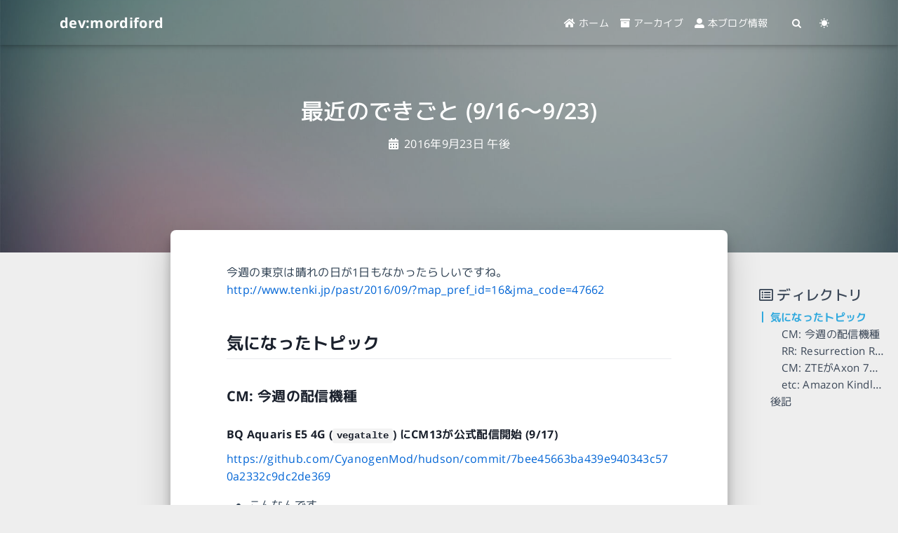

--- FILE ---
content_type: text/html; charset=utf-8
request_url: https://dev.maud.io/entry/2016/09/23/sep-w3-news/index.html
body_size: 6477
content:


<!DOCTYPE html>
<html lang="ja" data-default-color-scheme=auto>



<head>
  <meta charset="UTF-8">
  <link rel="apple-touch-icon" sizes="76x76" href="/images/favicon.png">
  <link rel="icon" href="/images/favicon.png">
  <meta name="viewport" content="width=device-width, initial-scale=1.0, maximum-scale=5.0, shrink-to-fit=no">
  <meta http-equiv="x-ua-compatible" content="ie=edge">
  
  <meta name="theme-color" content="#2f4154">
  <meta name="author" content="hota">
  <meta name="keywords" content="">
  
    <meta name="description" content="今週の東京は晴れの日が1日もなかったらしいですね。http:&#x2F;&#x2F;www.tenki.jp&#x2F;past&#x2F;2016&#x2F;09&#x2F;?map_pref_id&#x3D;16&amp;jma_code&#x3D;47662">
<meta property="og:type" content="article">
<meta property="og:title" content="最近のできごと (9&#x2F;16〜9&#x2F;23)">
<meta property="og:url" content="https://dev.maud.io/entry/2016/09/23/sep-w3-news/index.html">
<meta property="og:site_name" content="dev:mordiford">
<meta property="og:description" content="今週の東京は晴れの日が1日もなかったらしいですね。http:&#x2F;&#x2F;www.tenki.jp&#x2F;past&#x2F;2016&#x2F;09&#x2F;?map_pref_id&#x3D;16&amp;jma_code&#x3D;47662">
<meta property="og:locale" content="ja_JP">
<meta property="og:image" content="https://dev.maud.io/images/banner-weekly-news.png">
<meta property="article:published_time" content="2016-09-23T22:50:00.000Z">
<meta property="article:modified_time" content="2022-01-28T00:15:57.682Z">
<meta property="article:author" content="hota">
<meta name="twitter:card" content="summary_large_image">
<meta name="twitter:image" content="https://dev.maud.io/images/banner-weekly-news.png">
  
  
  <title>最近のできごと (9/16〜9/23) - dev:mordiford</title>

  <link  rel="stylesheet" href="https://cdn.jsdelivr.net/npm/bootstrap@4/dist/css/bootstrap.min.css" />


  <link  rel="stylesheet" href="https://cdn.jsdelivr.net/npm/github-markdown-css@4/github-markdown.min.css" />
  <link  rel="stylesheet" href="https://cdn.jsdelivr.net/npm/hint.css@2/hint.min.css" />

  
    
    
      
      
        
          
          
          
        
        <link  rel="stylesheet" href="https://cdn.jsdelivr.net/npm/prismjs@1/themes/prism-tomorrow.min.css" />
      
      
    
  

  
    <link  rel="stylesheet" href="https://cdn.jsdelivr.net/npm/@fancyapps/fancybox@3/dist/jquery.fancybox.min.css" />
  


<!-- 主题依赖的图标库，不要自行修改 -->

<link rel="stylesheet" href="//at.alicdn.com/t/font_1749284_ba1fz6golrf.css">



<link rel="stylesheet" href="//at.alicdn.com/t/font_1736178_lbnruvf0jn.css">


<link  rel="stylesheet" href="/css/main.css" />

<!-- 自定义样式保持在最底部 -->

  
<link rel="stylesheet" href="https://koruri.chillout.chat/koruri.css">



  <script id="fluid-configs">
    var Fluid = window.Fluid || {};
    var CONFIG = {"hostname":"dev.maud.io","root":"/","version":"1.8.14","typing":{"enable":false,"typeSpeed":70,"cursorChar":"_","loop":false},"anchorjs":{"enable":true,"element":"h1,h2,h3,h4,h5,h6","placement":"right","visible":"hover","icon":""},"progressbar":{"enable":true,"height_px":3,"color":"#29d","options":{"showSpinner":false,"trickleSpeed":100}},"copy_btn":true,"image_zoom":{"enable":true,"img_url_replace":["",""]},"toc":{"enable":true,"headingSelector":"h1,h2,h3,h4,h5,h6","collapseDepth":0},"lazyload":{"enable":true,"loading_img":"/img/loading.gif","onlypost":false,"offset_factor":2},"web_analytics":{"enable":false,"baidu":null,"google":null,"gtag":null,"tencent":{"sid":null,"cid":null},"woyaola":null,"cnzz":null,"leancloud":{"app_id":null,"app_key":null,"server_url":null,"path":"window.location.pathname","ignore_local":false}},"search_path":"/local-search.xml"};
  </script>
  <script  src="/js/utils.js" ></script>
  <script  src="/js/color-schema.js" ></script>
<meta name="generator" content="Hexo 6.0.0"></head>


<body>
  <header style="height: 50vh;">
    <nav id="navbar" class="navbar fixed-top  navbar-expand-lg navbar-dark scrolling-navbar">
  <div class="container">
    <a class="navbar-brand" href="/">
      <strong>dev:mordiford</strong>
    </a>

    <button id="navbar-toggler-btn" class="navbar-toggler" type="button" data-toggle="collapse"
            data-target="#navbarSupportedContent"
            aria-controls="navbarSupportedContent" aria-expanded="false" aria-label="Toggle navigation">
      <div class="animated-icon"><span></span><span></span><span></span></div>
    </button>

    <!-- Collapsible content -->
    <div class="collapse navbar-collapse" id="navbarSupportedContent">
      <ul class="navbar-nav ml-auto text-center">
        
          
          
          
          
            <li class="nav-item">
              <a class="nav-link" href="/">
                <i class="iconfont icon-home-fill"></i>
                ホーム
              </a>
            </li>
          
        
          
          
          
          
            <li class="nav-item">
              <a class="nav-link" href="/archives/">
                <i class="iconfont icon-archive-fill"></i>
                アーカイブ
              </a>
            </li>
          
        
          
          
          
          
            <li class="nav-item">
              <a class="nav-link" href="/about/">
                <i class="iconfont icon-user-fill"></i>
                本ブログ情報　
              </a>
            </li>
          
        
        
          <li class="nav-item" id="search-btn">
            <a class="nav-link" target="_self" href="javascript:;" data-toggle="modal" data-target="#modalSearch" aria-label="Search">
              &nbsp;<i class="iconfont icon-search"></i>&nbsp;
            </a>
          </li>
        
        
          <li class="nav-item" id="color-toggle-btn">
            <a class="nav-link" target="_self" href="javascript:;" aria-label="Color Toggle">&nbsp;<i
                class="iconfont icon-dark" id="color-toggle-icon"></i>&nbsp;</a>
          </li>
        
      </ul>
    </div>
  </div>
</nav>

    <div class="banner" id="banner" false
         style="background: url('/images/bg.png') no-repeat center center;
           background-size: cover;">
      <div class="full-bg-img">
        <div class="mask flex-center" style="background-color: rgba(0, 0, 0, 0.3)">
          <div class="page-header text-center fade-in-up">
            <span class="h2" id="subtitle" title="最近のできごと (9/16〜9/23)">
              
                最近のできごと (9/16〜9/23)
              
            </span>

            
              <div class="mt-3">
  
  
    <span class="post-meta">
      <i class="iconfont icon-date-fill" aria-hidden="true"></i>
      <time datetime="2016-09-23 22:50" pubdate>
        2016年9月23日 午後
      </time>
    </span>
  
</div>

<div class="mt-1">
  

  

  
  
</div>

            
          </div>

          
        </div>
      </div>
    </div>
  </header>

  <main>
    
      

<div class="container-fluid nopadding-x">
  <div class="row nomargin-x">
    <div class="d-none d-lg-block col-lg-2"></div>
    <div class="col-lg-8 nopadding-x-md">
      <div class="container nopadding-x-md" id="board-ctn">
        <div class="py-5" id="board">
          <article class="post-content mx-auto">
            <!-- SEO header -->
            <h1 style="display: none">最近のできごと (9/16〜9/23)</h1>
            
            <div class="markdown-body">
              <p>今週の東京は晴れの日が1日もなかったらしいですね。<br><a target="_blank" rel="noopener" href="http://www.tenki.jp/past/2016/09/?map_pref_id=16&jma_code=47662">http://www.tenki.jp/past/2016/09/?map_pref_id=16&amp;jma_code=47662</a></p>
<span id="more"></span>

<h2 id="気になったトピック"><a href="#気になったトピック" class="headerlink" title="気になったトピック"></a>気になったトピック</h2><h3 id="CM-今週の配信機種"><a href="#CM-今週の配信機種" class="headerlink" title="CM: 今週の配信機種"></a>CM: 今週の配信機種</h3><h4 id="BQ-Aquaris-E5-4G-vegatalte-にCM13が公式配信開始-9-17"><a href="#BQ-Aquaris-E5-4G-vegatalte-にCM13が公式配信開始-9-17" class="headerlink" title="BQ Aquaris E5 4G (vegatalte) にCM13が公式配信開始 (9/17)"></a>BQ Aquaris E5 4G (<code>vegatalte</code>) にCM13が公式配信開始 (9/17)</h4><p><a target="_blank" rel="noopener" href="https://github.com/CyanogenMod/hudson/commit/7bee45663ba439e940343c570a2332c9dc2de369">https://github.com/CyanogenMod/hudson/commit/7bee45663ba439e940343c570a2332c9dc2de369</a></p>
<ul>
<li>こんなんです<br><a target="_blank" rel="noopener" href="https://www.bq.com/en/support/aquaris-e5-4g/support-sheet">https://www.bq.com/en/support/aquaris-e5-4g/support-sheet</a></li>
</ul>
<h4 id="BQ-Aquaris-X5-paella-向け公式配信がCM13に昇格-9-19"><a href="#BQ-Aquaris-X5-paella-向け公式配信がCM13に昇格-9-19" class="headerlink" title="BQ Aquaris X5 (paella) 向け公式配信がCM13に昇格 (9/19)"></a>BQ Aquaris X5 (<code>paella</code>) 向け公式配信がCM13に昇格 (9/19)</h4><p><a target="_blank" rel="noopener" href="https://github.com/CyanogenMod/hudson/commit/37ef5257cff7be2c5dc9dbeb3f5dc48b8abab629">https://github.com/CyanogenMod/hudson/commit/37ef5257cff7be2c5dc9dbeb3f5dc48b8abab629</a></p>
<ul>
<li>Cyanogen Editionも出てるやつ<br><a target="_blank" rel="noopener" href="https://www.bq.com/en/aquaris-x5">https://www.bq.com/en/aquaris-x5</a></li>
</ul>
<h4 id="HTC-One-m7-向け公式配信がCM13に昇格-9-14"><a href="#HTC-One-m7-向け公式配信がCM13に昇格-9-14" class="headerlink" title="HTC One (m7) 向け公式配信がCM13に昇格 (9/14)"></a>HTC One (<code>m7</code>) 向け公式配信がCM13に昇格 (9/14)</h4><p><a target="_blank" rel="noopener" href="https://github.com/CyanogenMod/hudson/commit/7753b5788cb02d6363e1f85ef1ddbcca1c48d3cb">https://github.com/CyanogenMod/hudson/commit/7753b5788cb02d6363e1f85ef1ddbcca1c48d3cb</a></p>
<h4 id="HTC-One-Max-t6-向け公式配信がCM13に昇格-9-14"><a href="#HTC-One-Max-t6-向け公式配信がCM13に昇格-9-14" class="headerlink" title="HTC One Max (t6) 向け公式配信がCM13に昇格 (9/14)"></a>HTC One Max (<code>t6</code>) 向け公式配信がCM13に昇格 (9/14)</h4><p><a target="_blank" rel="noopener" href="https://github.com/CyanogenMod/hudson/commit/def03cb699df34c700bae79b633375fa8a87d2d5">https://github.com/CyanogenMod/hudson/commit/def03cb699df34c700bae79b633375fa8a87d2d5</a></p>
<h3 id="RR-Resurrection-Remix-v5-7-4-9-20"><a href="#RR-Resurrection-Remix-v5-7-4-9-20" class="headerlink" title="RR: Resurrection Remix v5.7.4 (9/20)"></a>RR: Resurrection Remix v5.7.4 (9/20)</h3><p><a target="_blank" rel="noopener" href="https://github.com/ResurrectionRemix/android_vendor_resurrection/commit/f18ec80463ba54d3d646cc5e78118ac424f367c5">https://github.com/ResurrectionRemix/android_vendor_resurrection/commit/f18ec80463ba54d3d646cc5e78118ac424f367c5</a><br><a target="_blank" rel="noopener" href="https://plus.google.com/u/0/+varund7726/posts/TZ6fapnoKEP">https://plus.google.com/u/0/+varund7726/posts/TZ6fapnoKEP</a></p>
<ul>
<li>Android 6.0.1_r61 - r66<ul>
<li>9月のセキュリティパッチですね</li>
<li>まあ多くのメンテナが今月入ってからパッチ来たビルド出してるだろうけど…</li>
</ul>
</li>
<li>Marshmallowではこれが最後になる予定とのこと<ul>
<li>Nougatのリリース前に10月のセキュリティパッチ来たらもっかいくらいリリースするかもね、って感じ</li>
<li>CMの更新追従を除いてRR独自の積極的な機能追加は今後無い、くらいに捉えるのがよろしいかと</li>
</ul>
</li>
<li>Nougatについて。<ul>
<li>リリースまで我慢して</li>
<li>現状CMのツリーが <strong>多くの</strong> 機種でまだまだとても不安定<div class="code-wrapper"><pre class="language-none"><code class="language-none">  - これは `angler` や `shamu` についても同様のことである
</code></pre></div>
<ul>
<li>安定を待つ</li>
</ul>
</li>
<li><strong>NO ETA</strong> (Estimated Time of Arrival … 到着予定時刻、要するにリリースについて「いつ来るの？」って聞くな)</li>
</ul>
</li>
<li>Nougatのビルドしたい人たちへ<ul>
<li>リリースするまでソースはprivateで開発続けるので残念ながら無理ですご理解ください、とのこと<div class="code-wrapper"><pre class="language-none"><code class="language-none">  - この件については気力があれば別途記事にします(リリース前の非公式ビルドについてはMarshmallowでも問題になった)
</code></pre></div>
</li>
</ul>
</li>
</ul>
<div class="twitter-wrapper"><blockquote class="twitter-tweet"><a target="_blank" rel="noopener" href="https://twitter.com/lindwurm/status/777538968241905665"></a></blockquote></div><script async defer src="https://platform.twitter.com/widgets.js" charset="utf-8"></script>


<h3 id="CM-ZTEがAxon-7のCM公式サポートに向けてCyanogenMod-teamに協力"><a href="#CM-ZTEがAxon-7のCM公式サポートに向けてCyanogenMod-teamに協力" class="headerlink" title="CM: ZTEがAxon 7のCM公式サポートに向けてCyanogenMod teamに協力"></a>CM: ZTEがAxon 7のCM公式サポートに向けてCyanogenMod teamに協力</h3><p><a target="_blank" rel="noopener" href="https://community.zteusa.com/message/53450%23comment-53450">https://community.zteusa.com/message/53450%23comment-53450</a></p>
<ul>
<li>ハードウェアの提供とCM側の必要に応じた支援は行うが開発自体はCMのコミュニティ側で行うみたいですね<ul>
<li>ZTEとCyanogenが共同で開発「した」みたいに飛ばし記事書いてるjuggly悔い改めて</li>
</ul>
</li>
</ul>
<h3 id="etc-Amazon-Kindle-Fire-HDX-2013-でFireOSのバージョンを問わずbootloader-unlockが可能に"><a href="#etc-Amazon-Kindle-Fire-HDX-2013-でFireOSのバージョンを問わずbootloader-unlockが可能に" class="headerlink" title="etc: Amazon Kindle Fire HDX (2013)でFireOSのバージョンを問わずbootloader unlockが可能に"></a>etc: Amazon Kindle Fire HDX (2013)でFireOSのバージョンを問わずbootloader unlockが可能に</h3><p><a target="_blank" rel="noopener" href="http://forum.xda-developers.com/kindle-fire-hdx/general/thor-unlocking-bootloader-firmware-t3463982">http://forum.xda-developers.com/kindle-fire-hdx/general/thor-unlocking-bootloader-firmware-t3463982</a></p>
<ul>
<li>これはアツい</li>
<li>要するに先にunlockに必要なhardware idを取得した後、unlock可能な脆弱性が残ってる古いabootを焼き込んでしまえば今までと同じ手法でunlockできるというシンプルな話だったらしい</li>
</ul>
<h2 id="後記"><a href="#後記" class="headerlink" title="後記"></a>後記</h2><ul>
<li>友人と映画見てた</li>
<li>立川住みなのにシネマシティ初めて行ったという宝の持ち腐れ感</li>
</ul>
<div class="twitter-wrapper"><blockquote class="twitter-tweet"><a target="_blank" rel="noopener" href="https://twitter.com/lindwurm/status/779184692603998208"></a></blockquote></div><script async defer src="https://platform.twitter.com/widgets.js" charset="utf-8"></script>


<ul>
<li>いいぞ。</li>
</ul>
<div class="twitter-wrapper"><blockquote class="twitter-tweet"><a target="_blank" rel="noopener" href="https://twitter.com/lindwurm/status/779284057356066816"></a></blockquote></div><script async defer src="https://platform.twitter.com/widgets.js" charset="utf-8"></script>

<ul>
<li>自分一人じゃなかなか見に行く機会無い作品だったけど友人の誘いで<ul>
<li>面白かった</li>
</ul>
</li>
</ul>

            </div>
            <hr>
            <div>
              <div class="post-metas mb-3">
                
                
              </div>
              
              
                <div class="post-prevnext">
                  <article class="post-prev col-6">
                    
                    
                      <a href="/entry/2016/09/30/sep-w4-news/">
                        <i class="iconfont icon-arrowleft"></i>
                        <span class="hidden-mobile">最近のできごと (9/24～9/30)</span>
                        <span class="visible-mobile">前の記事</span>
                      </a>
                    
                  </article>
                  <article class="post-next col-6">
                    
                    
                      <a href="/entry/2016/09/16/sep-w2-news/">
                        <span class="hidden-mobile">最近のできごと (9/8～9/15)</span>
                        <span class="visible-mobile">次の記事</span>
                        <i class="iconfont icon-arrowright"></i>
                      </a>
                    
                  </article>
                </div>
              
            </div>

            
          </article>
        </div>
      </div>
    </div>
    
      <div class="d-none d-lg-block col-lg-2 toc-container" id="toc-ctn">
        <div id="toc">
  <p class="toc-header"><i class="iconfont icon-list"></i>&nbsp;ディレクトリ</p>
  <div class="toc-body" id="toc-body"></div>
</div>

      </div>
    
  </div>
</div>

<!-- Custom -->


    

    
      <a id="scroll-top-button" aria-label="TOP" href="#" role="button">
        <i class="iconfont icon-arrowup" aria-hidden="true"></i>
      </a>
    

    
      <div class="modal fade" id="modalSearch" tabindex="-1" role="dialog" aria-labelledby="ModalLabel"
     aria-hidden="true">
  <div class="modal-dialog modal-dialog-scrollable modal-lg" role="document">
    <div class="modal-content">
      <div class="modal-header text-center">
        <h4 class="modal-title w-100 font-weight-bold">検索</h4>
        <button type="button" id="local-search-close" class="close" data-dismiss="modal" aria-label="Close">
          <span aria-hidden="true">&times;</span>
        </button>
      </div>
      <div class="modal-body mx-3">
        <div class="md-form mb-5">
          <input type="text" id="local-search-input" class="form-control validate">
          <label data-error="x" data-success="v"
                 for="local-search-input">キーワード</label>
        </div>
        <div class="list-group" id="local-search-result"></div>
      </div>
    </div>
  </div>
</div>
    

    
  </main>

  <footer class="text-center mt-5 py-3">
  <div class="footer-content">
     <a href="https://hexo.io" target="_blank" rel="nofollow noopener"><span>Hexo</span></a> <i class="iconfont icon-love"></i> <a href="https://github.com/fluid-dev/hexo-theme-fluid" target="_blank" rel="nofollow noopener"><span>Fluid</span></a> 
  </div>
  

  

  
</footer>


  <!-- SCRIPTS -->
  
  <script  src="https://cdn.jsdelivr.net/npm/nprogress@0/nprogress.min.js" ></script>
  <link  rel="stylesheet" href="https://cdn.jsdelivr.net/npm/nprogress@0/nprogress.min.css" />

  <script>
    NProgress.configure({"showSpinner":false,"trickleSpeed":100})
    NProgress.start()
    window.addEventListener('load', function() {
      NProgress.done();
    })
  </script>


<script  src="https://cdn.jsdelivr.net/npm/jquery@3/dist/jquery.min.js" ></script>
<script  src="https://cdn.jsdelivr.net/npm/bootstrap@4/dist/js/bootstrap.min.js" ></script>
<script  src="/js/events.js" ></script>
<script  src="/js/plugins.js" ></script>

<!-- Plugins -->


  <script  src="/js/local-search.js" ></script>



  
    <script  src="/js/img-lazyload.js" ></script>
  



  
    
  



  
    <script  src="https://cdn.jsdelivr.net/npm/tocbot@4/dist/tocbot.min.js" ></script>
  
  
    <script  src="https://cdn.jsdelivr.net/npm/@fancyapps/fancybox@3/dist/jquery.fancybox.min.js" ></script>
  
  
    <script  src="https://cdn.jsdelivr.net/npm/anchor-js@4/anchor.min.js" ></script>
  
  
    <script defer src="https://cdn.jsdelivr.net/npm/clipboard@2/dist/clipboard.min.js" ></script>
  




















<!-- 主题的启动项 保持在最底部 -->
<script  src="/js/boot.js" ></script>


</body>
</html>


--- FILE ---
content_type: text/css; charset=utf-8
request_url: https://dev.maud.io/css/main.css
body_size: 7778
content:
.banner {
  height: 100%;
  position: relative;
  overflow: hidden;
  cursor: default;
  overflow-wrap: break-word;
}
.banner .mask {
  position: absolute;
  width: 100%;
  height: 100%;
  background-color: rgba(0,0,0,0.3);
}
.banner .page-header {
  color: #fff;
  max-width: calc(960px - 6rem);
  width: 80%;
}
@media (max-width: 575px) {
  .banner .page-header,
  .banner .page-header .iconfont {
    font-size: 0.9rem;
  }
}
.banner[parallax="true"] {
  will-change: transform;
  -webkit-transform-style: preserve-3d;
  -webkit-backface-visibility: hidden;
}
@media (max-width: 100vh) {
  header {
    max-height: 100vw;
  }
  #board {
    margin-top: -1rem !important;
  }
}
@media (max-width: 49.99vh) {
  .scroll-down-bar {
    display: none;
  }
}
#board {
  position: relative;
  margin-top: -2rem;
  background-color: var(--board-bg-color);
  transition: background-color 0.2s ease-in-out;
  border-radius: 0.5rem;
  z-index: 3;
  -webkit-box-shadow: 0 12px 15px 0 rgba(0,0,0,0.24), 0 17px 50px 0 rgba(0,0,0,0.19);
  box-shadow: 0 12px 15px 0 rgba(0,0,0,0.24), 0 17px 50px 0 rgba(0,0,0,0.19);
}
.copy-btn {
  display: inline-block;
  cursor: pointer;
  border-radius: 0.1rem;
  border: none;
  background-color: transparent;
  -webkit-user-select: none;
  -moz-user-select: none;
  -ms-user-select: none;
  user-select: none;
  -webkit-appearance: none;
  font-size: 0.75rem;
  line-height: 1;
  font-weight: bold;
  outline: none;
  -webkit-transition: opacity 0.2s ease-in-out;
  -o-transition: opacity 0.2s ease-in-out;
  transition: opacity 0.2s ease-in-out;
  padding: 0.15rem;
  position: absolute;
  right: 0.35rem;
  top: 0.15rem;
  opacity: 0;
}
.copy-btn > i {
  font-size: 0.75rem;
  font-weight: 400;
}
.copy-btn > span {
  margin-left: 5px;
}
.copy-btn-dark {
  color: #6a737d;
}
.copy-btn-light {
  color: #bababa;
}
.markdown-body pre:hover > .copy-btn {
  opacity: 0.9;
}
.markdown-body pre:hover > .copy-btn,
.markdown-body pre:not(:hover) > .copy-btn {
  outline: none;
}
footer > div:not(:first-child) {
  margin: 0.25rem 0;
  font-size: 0.85rem;
}
footer .statistics {
  display: flex;
  flex-direction: row;
  justify-content: center;
}
footer .statistics > span {
  flex: 1;
  margin: 0 0.25rem;
}
footer .statistics > *:nth-last-child(2):first-child {
  text-align: right;
}
footer .statistics > *:nth-last-child(2):first-child ~ * {
  text-align: left;
}
footer .beian {
  display: flex;
  flex-direction: row;
  justify-content: center;
}
footer .beian > * {
  margin: 0 0.25rem;
}
footer .beian-police {
  position: relative;
  overflow: hidden;
  display: inline-flex;
  align-items: center;
  justify-content: left;
}
footer .beian-police img {
  margin-right: 3px;
  width: 1rem;
  height: 1rem;
  margin-bottom: 0.1rem;
}
@media (max-width: 424px) {
  footer .statistics {
    flex-direction: column;
  }
  footer .statistics > *:nth-last-child(2):first-child {
    text-align: center;
  }
  footer .statistics > *:nth-last-child(2):first-child ~ * {
    text-align: center;
  }
  footer .beian {
    flex-direction: column;
  }
  footer .beian .beian-police {
    justify-content: center;
  }
  footer .beian > *:nth-last-child(2):first-child {
    text-align: center;
  }
  footer .beian > *:nth-last-child(2):first-child ~ * {
    text-align: center;
  }
}
sup > a::before,
.footnote-text::before {
  display: block;
  content: "";
  margin-top: -5rem;
  height: 5rem;
  width: 1px;
  visibility: hidden;
}
sup > a::before,
.footnote-text::before {
  display: inline-block;
}
.footnote-item::before {
  display: block;
  content: "";
  margin-top: -5rem;
  height: 5rem;
  width: 1px;
  visibility: hidden;
}
.footnote-list ol {
  list-style-type: none;
  counter-reset: sectioncounter;
  padding-left: 0.5rem;
  font-size: 0.95rem;
}
.footnote-list ol li:before {
  font-family: "Helvetica Neue", monospace, "Monaco";
  content: "[" counter(sectioncounter) "]";
  counter-increment: sectioncounter;
}
.footnote-list ol li+li {
  margin-top: 0.5rem;
}
.footnote-text {
  padding-left: 0.5em;
}
@media (max-width: 767px) {
  #subtitle {
    font-size: 1.5rem;
  }
}
@media (max-width: 575px) {
  #subtitle {
    font-size: 1.35rem;
  }
}
.qr-trigger {
  cursor: pointer;
  position: relative;
}
.qr-trigger:hover .qr-img {
  display: block;
  transition: all 0.3s;
}
.qr-img {
  max-width: 12rem;
  position: absolute;
  right: -5.25rem;
  z-index: 99;
  display: none;
  border-radius: 0.2rem;
  background-color: transparent;
  box-shadow: 0 0 20px -5px rgba(158,158,158,0.2);
}
.scroll-down-bar {
  position: absolute;
  width: 100%;
  height: 6rem;
  text-align: center;
  cursor: pointer;
  bottom: 0;
}
.scroll-down-bar i {
  font-size: 2rem;
  font-weight: bold;
  display: inline-block;
  position: relative;
  padding-top: 2rem;
  color: #fff;
  -webkit-transform: translateZ(0);
  -moz-transform: translateZ(0);
  -ms-transform: translateZ(0);
  -o-transform: translateZ(0);
  transform: translateZ(0);
  -webkit-animation: scroll-down 1.5s infinite;
  animation: scroll-down 1.5s infinite;
}
#scroll-top-button {
  position: fixed;
  z-index: 99;
  background: var(--board-bg-color);
  transition: background-color 0.2s ease-in-out, bottom 0.3s ease;
  border-radius: 4px;
  min-width: 40px;
  min-height: 40px;
  bottom: -60px;
  outline: none;
  display: flex;
  display: -webkit-flex;
  align-items: center;
  -webkit-box-shadow: 0 2px 5px 0 rgba(0,0,0,0.16), 0 2px 10px 0 rgba(0,0,0,0.12);
  box-shadow: 0 2px 5px 0 rgba(0,0,0,0.16), 0 2px 10px 0 rgba(0,0,0,0.12);
}
#scroll-top-button i {
  font-size: 32px;
  margin: auto;
  color: var(--sec-text-color);
}
#scroll-top-button:hover i,
#scroll-top-button:active i {
  -webkit-animation-name: scroll-top;
  animation-name: scroll-top;
  -webkit-animation-duration: 1s;
  animation-duration: 1s;
  -webkit-animation-delay: 0.1s;
  animation-delay: 0.1s;
  -webkit-animation-timing-function: ease-in-out;
  animation-timing-function: ease-in-out;
  -webkit-animation-iteration-count: infinite;
  animation-iteration-count: infinite;
  -webkit-animation-fill-mode: forwards;
  animation-fill-mode: forwards;
  -webkit-animation-direction: alternate;
  animation-direction: alternate;
}
#local-search-result .search-list-title {
  border-left: 3px solid #0d47a1;
}
#local-search-result .search-list-content {
  padding: 0 1.25rem;
}
#local-search-result .search-word {
  color: #ff4500;
}
html {
  font-size: 16px;
  letter-spacing: 0.02em;
}
html,
body {
  font-family: Koruri;
}
html,
body,
header {
  height: 100%;
  overflow-wrap: break-word;
}
body {
  transition: color 0.2s ease-in-out, background-color 0.2s ease-in-out;
  background-color: var(--body-bg-color);
  color: var(--text-color);
  -webkit-font-smoothing: antialiased;
  -moz-osx-font-smoothing: grayscale;
}
body a {
  color: var(--text-color);
  text-decoration: none;
  cursor: pointer;
  transition: color 0.2s ease-in-out, background-color 0.2s ease-in-out;
}
body a:hover {
  color: var(--link-hover-color);
  text-decoration: none;
  transition: color 0.2s ease-in-out, background-color 0.2s ease-in-out;
}
code {
  color: inherit;
}
table {
  font-size: inherit;
  color: var(--post-text-color);
}
img[lazyload] {
  object-fit: cover;
}
*[align="left"] {
  text-align: left;
}
*[align="center"] {
  text-align: center;
}
*[align="right"] {
  text-align: right;
}
::-webkit-scrollbar {
  width: 6px;
  height: 4px;
}
::-webkit-scrollbar-thumb {
  background-color: var(--scrollbar-color);
  border-radius: 6px;
}
::-webkit-scrollbar-thumb:hover {
  background-color: var(--scrollbar-hover-color);
}
::-webkit-scrollbar-corner {
  background-color: transparent;
}
:root {
  --color-mode: 'light';
  --body-bg-color: #eee;
  --board-bg-color: #fff;
  --text-color: #3c4858;
  --sec-text-color: #718096;
  --post-text-color: #2c3e50;
  --post-heading-color: #1a202c;
  --post-link-color: #0366d6;
  --link-hover-color: #30a9de;
  --link-hover-bg-color: #f8f9fa;
  --navbar-bg-color: #2f4154;
  --navbar-text-color: #fff;
  --scrollbar-color: #c4c6c9;
  --scrollbar-hover-color: #a6a6a6;
}
@media (prefers-color-scheme: dark) {
  :root {
    --color-mode: 'dark';
  }
  :root:not([data-user-color-scheme]) {
    --body-bg-color: #181c27;
    --board-bg-color: #252d38;
    --text-color: #c4c6c9;
    --sec-text-color: #a7a9ad;
    --post-text-color: #c4c6c9;
    --post-heading-color: #c4c6c9;
    --post-link-color: #1589e9;
    --link-hover-color: #30a9de;
    --link-hover-bg-color: #364151;
    --navbar-bg-color: #1f3144;
    --navbar-text-color: #d0d0d0;
    --scrollbar-color: #687582;
    --scrollbar-hover-color: #9da8b3;
  }
  :root:not([data-user-color-scheme]) img,
  :root:not([data-user-color-scheme]) .note,
  :root:not([data-user-color-scheme]) .label {
    -webkit-filter: brightness(0.9);
    filter: brightness(0.9);
    transition: filter 0.2s ease-in-out;
  }
  :root:not([data-user-color-scheme]) .page-header {
    color: #ddd;
    transition: color 0.2s ease-in-out;
  }
  :root:not([data-user-color-scheme]) .markdown-body :not(pre) > code {
    background-color: rgba(62,75,94,0.35);
    transition: background-color 0.2s ease-in-out;
  }
  :root:not([data-user-color-scheme]) .markdown-body h1,
  :root:not([data-user-color-scheme]) .markdown-body h2 {
    border-bottom-color: #435266;
    transition: border-bottom-color 0.2s ease-in-out;
  }
  :root:not([data-user-color-scheme]) .markdown-body h1,
  :root:not([data-user-color-scheme]) .markdown-body h2,
  :root:not([data-user-color-scheme]) .markdown-body h3,
  :root:not([data-user-color-scheme]) .markdown-body h6,
  :root:not([data-user-color-scheme]) .markdown-body h5 {
    color: #ddd;
    transition: all 0.2s ease-in-out;
  }
  :root:not([data-user-color-scheme]) .markdown-body table tr {
    background-color: var(--board-bg-color);
    transition: background-color 0.2s ease-in-out;
  }
  :root:not([data-user-color-scheme]) .markdown-body table tr:nth-child(2n) {
    background-color: var(--board-bg-color);
    transition: background-color 0.2s ease-in-out;
  }
  :root:not([data-user-color-scheme]) .markdown-body table th,
  :root:not([data-user-color-scheme]) .markdown-body table td {
    border-color: #435266;
    transition: border-color 0.2s ease-in-out;
  }
  :root:not([data-user-color-scheme]) hr,
  :root:not([data-user-color-scheme]) .markdown-body hr {
    border-top-color: #435266;
    transition: border-top-color 0.2s ease-in-out;
  }
  :root:not([data-user-color-scheme]) .note :not(pre) > code {
    background-color: rgba(27,31,35,0.05);
  }
  :root:not([data-user-color-scheme]) .modal-dialog .modal-content .modal-header {
    border-bottom-color: #435266;
    transition: border-bottom-color 0.2s ease-in-out;
  }
  :root:not([data-user-color-scheme]) .gt-comment-admin .gt-comment-content {
    background-color: transparent;
    transition: background-color 0.2s ease-in-out;
  }
}
[data-user-color-scheme='dark'] {
  --body-bg-color: #181c27;
  --board-bg-color: #252d38;
  --text-color: #c4c6c9;
  --sec-text-color: #a7a9ad;
  --post-text-color: #c4c6c9;
  --post-heading-color: #c4c6c9;
  --post-link-color: #1589e9;
  --link-hover-color: #30a9de;
  --link-hover-bg-color: #364151;
  --navbar-bg-color: #1f3144;
  --navbar-text-color: #d0d0d0;
  --scrollbar-color: #687582;
  --scrollbar-hover-color: #9da8b3;
}
[data-user-color-scheme='dark'] img,
[data-user-color-scheme='dark'] .note,
[data-user-color-scheme='dark'] .label {
  -webkit-filter: brightness(0.9);
  filter: brightness(0.9);
  transition: filter 0.2s ease-in-out;
}
[data-user-color-scheme='dark'] .page-header {
  color: #ddd;
  transition: color 0.2s ease-in-out;
}
[data-user-color-scheme='dark'] .markdown-body :not(pre) > code {
  background-color: rgba(62,75,94,0.35);
  transition: background-color 0.2s ease-in-out;
}
[data-user-color-scheme='dark'] .markdown-body h1,
[data-user-color-scheme='dark'] .markdown-body h2 {
  border-bottom-color: #435266;
  transition: border-bottom-color 0.2s ease-in-out;
}
[data-user-color-scheme='dark'] .markdown-body h1,
[data-user-color-scheme='dark'] .markdown-body h2,
[data-user-color-scheme='dark'] .markdown-body h3,
[data-user-color-scheme='dark'] .markdown-body h6,
[data-user-color-scheme='dark'] .markdown-body h5 {
  color: #ddd;
  transition: all 0.2s ease-in-out;
}
[data-user-color-scheme='dark'] .markdown-body table tr {
  background-color: var(--board-bg-color);
  transition: background-color 0.2s ease-in-out;
}
[data-user-color-scheme='dark'] .markdown-body table tr:nth-child(2n) {
  background-color: var(--board-bg-color);
  transition: background-color 0.2s ease-in-out;
}
[data-user-color-scheme='dark'] .markdown-body table th,
[data-user-color-scheme='dark'] .markdown-body table td {
  border-color: #435266;
  transition: border-color 0.2s ease-in-out;
}
[data-user-color-scheme='dark'] hr,
[data-user-color-scheme='dark'] .markdown-body hr {
  border-top-color: #435266;
  transition: border-top-color 0.2s ease-in-out;
}
[data-user-color-scheme='dark'] .note :not(pre) > code {
  background-color: rgba(27,31,35,0.05);
}
[data-user-color-scheme='dark'] .modal-dialog .modal-content .modal-header {
  border-bottom-color: #435266;
  transition: border-bottom-color 0.2s ease-in-out;
}
[data-user-color-scheme='dark'] .gt-comment-admin .gt-comment-content {
  background-color: transparent;
  transition: background-color 0.2s ease-in-out;
}
.fade-in-up {
  -webkit-animation-name: fade-in-up;
  animation-name: fade-in-up;
}
.hidden-mobile {
  display: block;
}
.visible-mobile {
  display: none;
}
@media (max-width: 575px) {
  .hidden-mobile {
    display: none;
  }
  .visible-mobile {
    display: block;
  }
}
.nomargin-x {
  margin-left: 0 !important;
  margin-right: 0 !important;
}
.nopadding-x {
  padding-left: 0 !important;
  padding-right: 0 !important;
}
@media (max-width: 767px) {
  .nopadding-x-md {
    padding-left: 0 !important;
    padding-right: 0 !important;
  }
}
.flex-center {
  display: -webkit-box;
  display: -ms-flexbox;
  display: flex;
  -webkit-box-align: center;
  -ms-flex-align: center;
  align-items: center;
  -webkit-box-pack: center;
  -ms-flex-pack: center;
  justify-content: center;
  height: 100%;
}
.hover-with-bg {
  display: inline-block;
  padding: 0.45rem;
}
.hover-with-bg:hover {
  background-color: var(--link-hover-bg-color);
  transition-duration: 0.2s;
  transition-timing-function: ease-in-out;
  border-radius: 0.15rem;
}
@-moz-keyframes fade-in-up {
  from {
    opacity: 0;
    -webkit-transform: translate3d(0, 100%, 0);
    transform: translate3d(0, 100%, 0);
  }
  to {
    opacity: 1;
    -webkit-transform: translate3d(0, 0, 0);
    transform: translate3d(0, 0, 0);
  }
}
@-webkit-keyframes fade-in-up {
  from {
    opacity: 0;
    -webkit-transform: translate3d(0, 100%, 0);
    transform: translate3d(0, 100%, 0);
  }
  to {
    opacity: 1;
    -webkit-transform: translate3d(0, 0, 0);
    transform: translate3d(0, 0, 0);
  }
}
@-o-keyframes fade-in-up {
  from {
    opacity: 0;
    -webkit-transform: translate3d(0, 100%, 0);
    transform: translate3d(0, 100%, 0);
  }
  to {
    opacity: 1;
    -webkit-transform: translate3d(0, 0, 0);
    transform: translate3d(0, 0, 0);
  }
}
@keyframes fade-in-up {
  from {
    opacity: 0;
    -webkit-transform: translate3d(0, 100%, 0);
    transform: translate3d(0, 100%, 0);
  }
  to {
    opacity: 1;
    -webkit-transform: translate3d(0, 0, 0);
    transform: translate3d(0, 0, 0);
  }
}
@-moz-keyframes scroll-down {
  0% {
    opacity: 0.8;
    top: 0;
  }
  50% {
    opacity: 0.4;
    top: -1em;
  }
  100% {
    opacity: 0.8;
    top: 0;
  }
}
@-webkit-keyframes scroll-down {
  0% {
    opacity: 0.8;
    top: 0;
  }
  50% {
    opacity: 0.4;
    top: -1em;
  }
  100% {
    opacity: 0.8;
    top: 0;
  }
}
@-o-keyframes scroll-down {
  0% {
    opacity: 0.8;
    top: 0;
  }
  50% {
    opacity: 0.4;
    top: -1em;
  }
  100% {
    opacity: 0.8;
    top: 0;
  }
}
@keyframes scroll-down {
  0% {
    opacity: 0.8;
    top: 0;
  }
  50% {
    opacity: 0.4;
    top: -1em;
  }
  100% {
    opacity: 0.8;
    top: 0;
  }
}
@-moz-keyframes scroll-top {
  0% {
    -webkit-transform: translateY(0);
    transform: translateY(0);
  }
  50% {
    -webkit-transform: translateY(-0.35rem);
    transform: translateY(-0.35rem);
  }
  100% {
    -webkit-transform: translateY(0);
    transform: translateY(0);
  }
}
@-webkit-keyframes scroll-top {
  0% {
    -webkit-transform: translateY(0);
    transform: translateY(0);
  }
  50% {
    -webkit-transform: translateY(-0.35rem);
    transform: translateY(-0.35rem);
  }
  100% {
    -webkit-transform: translateY(0);
    transform: translateY(0);
  }
}
@-o-keyframes scroll-top {
  0% {
    -webkit-transform: translateY(0);
    transform: translateY(0);
  }
  50% {
    -webkit-transform: translateY(-0.35rem);
    transform: translateY(-0.35rem);
  }
  100% {
    -webkit-transform: translateY(0);
    transform: translateY(0);
  }
}
@keyframes scroll-top {
  0% {
    -webkit-transform: translateY(0);
    transform: translateY(0);
  }
  50% {
    -webkit-transform: translateY(-0.35rem);
    transform: translateY(-0.35rem);
  }
  100% {
    -webkit-transform: translateY(0);
    transform: translateY(0);
  }
}
.navbar {
  background-color: transparent;
  font-size: 0.875rem;
  box-shadow: 0 2px 5px 0 rgba(0,0,0,0.16), 0 2px 10px 0 rgba(0,0,0,0.12);
  -webkit-box-shadow: 0 2px 5px 0 rgba(0,0,0,0.16), 0 2px 10px 0 rgba(0,0,0,0.12);
}
.navbar .navbar-brand {
  color: var(--navbar-text-color);
}
.navbar .navbar-toggler .animated-icon span {
  background-color: var(--navbar-text-color);
}
.navbar .nav-item .nav-link {
  display: block;
  color: var(--navbar-text-color);
  transition: color 0.2s, background-color 0.2s;
}
.navbar .nav-item .nav-link:hover {
  color: var(--link-hover-color);
  background-color: rgba(0,0,0,0.1);
}
.navbar .nav-item .nav-link i {
  font-size: 0.875rem;
}
.navbar .navbar-toggler {
  border-width: 0;
  outline: 0;
}
.navbar.scrolling-navbar {
  will-change: background, padding;
  -webkit-transition: background 0.5s ease-in-out, padding 0.5s ease-in-out;
  transition: background 0.5s ease-in-out, padding 0.5s ease-in-out;
}
@media (min-width: 600px) {
  .navbar.scrolling-navbar {
    padding-top: 12px;
    padding-bottom: 12px;
  }
  .navbar.scrolling-navbar .navbar-nav > li {
    -webkit-transition-duration: 1s;
    transition-duration: 1s;
  }
}
.navbar.scrolling-navbar.top-nav-collapse {
  padding-top: 5px;
  padding-bottom: 5px;
}
.navbar .dropdown-menu {
  font-size: 0.875rem;
  color: var(--navbar-text-color);
  background-color: rgba(0,0,0,0.3);
  border: none;
  -webkit-transition: background 0.5s ease-in-out, padding 0.5s ease-in-out;
  transition: background 0.5s ease-in-out, padding 0.5s ease-in-out;
}
@media (max-width: 991.98px) {
  .navbar .dropdown-menu {
    text-align: center;
  }
}
.navbar .dropdown-item {
  color: var(--navbar-text-color);
}
.navbar .dropdown-item:hover,
.navbar .dropdown-item:focus {
  color: var(--link-hover-color);
  background-color: rgba(0,0,0,0.1);
}
@media (min-width: 992px) {
  .navbar .dropdown:hover > .dropdown-menu {
    display: block;
  }
  .navbar .dropdown > .dropdown-toggle:active {
    pointer-events: none;
  }
  .navbar .dropdown-menu {
    top: 95%;
  }
}
.navbar .animated-icon {
  width: 30px;
  height: 20px;
  position: relative;
  margin: 0;
  -webkit-transform: rotate(0deg);
  -moz-transform: rotate(0deg);
  -o-transform: rotate(0deg);
  transform: rotate(0deg);
  -webkit-transition: 0.5s ease-in-out;
  -moz-transition: 0.5s ease-in-out;
  -o-transition: 0.5s ease-in-out;
  transition: 0.5s ease-in-out;
  cursor: pointer;
}
.navbar .animated-icon span {
  display: block;
  position: absolute;
  height: 3px;
  width: 100%;
  border-radius: 9px;
  opacity: 1;
  left: 0;
  -webkit-transform: rotate(0deg);
  -moz-transform: rotate(0deg);
  -o-transform: rotate(0deg);
  transform: rotate(0deg);
  -webkit-transition: 0.25s ease-in-out;
  -moz-transition: 0.25s ease-in-out;
  -o-transition: 0.25s ease-in-out;
  transition: 0.25s ease-in-out;
  background: #fff;
}
.navbar .animated-icon span:nth-child(1) {
  top: 0;
}
.navbar .animated-icon span:nth-child(2) {
  top: 10px;
}
.navbar .animated-icon span:nth-child(3) {
  top: 20px;
}
.navbar .animated-icon.open span:nth-child(1) {
  top: 11px;
  -webkit-transform: rotate(135deg);
  -moz-transform: rotate(135deg);
  -o-transform: rotate(135deg);
  transform: rotate(135deg);
}
.navbar .animated-icon.open span:nth-child(2) {
  opacity: 0;
  left: -60px;
}
.navbar .animated-icon.open span:nth-child(3) {
  top: 11px;
  -webkit-transform: rotate(-135deg);
  -moz-transform: rotate(-135deg);
  -o-transform: rotate(-135deg);
  transform: rotate(-135deg);
}
.navbar .dropdown-collapse,
.top-nav-collapse,
.navbar-col-show {
  background-color: var(--navbar-bg-color);
}
@media (max-width: 767px) {
  .navbar {
    font-size: 1rem;
    line-height: 2.5rem;
  }
}
label {
  margin-bottom: 0;
}
.markdown-body {
  font-size: 1rem;
  line-height: 1.6;
  font-family: Koruri;
  margin-bottom: 2rem;
  color: var(--post-text-color);
}
.markdown-body h1,
.markdown-body h2,
.markdown-body h3,
.markdown-body h4,
.markdown-body h5,
.markdown-body h6 {
  color: var(--post-heading-color);
  font-weight: bold;
  margin-bottom: 0.75em;
  margin-top: 2em;
}
.markdown-body h1:focus,
.markdown-body h2:focus,
.markdown-body h3:focus,
.markdown-body h4:focus,
.markdown-body h5:focus,
.markdown-body h6:focus {
  outline: none;
}
.markdown-body a {
  color: var(--post-link-color);
}
.markdown-body hr {
  height: 0.2em;
  margin: 2rem 0;
}
.markdown-body strong {
  font-weight: bold;
}
.markdown-body pre {
  font-size: 85% !important;
}
.markdown-body pre code {
  overflow-x: auto;
  line-height: 1.5;
  border-radius: 3px;
  tab-size: 4;
}
.markdown-body pre .mermaid {
  text-align: center;
}
.markdown-body pre .mermaid > svg {
  min-width: 100%;
}
.markdown-body p > img,
.markdown-body p > a > img {
  max-width: 90%;
  margin: 1.5rem auto;
  display: block;
  box-shadow: 0 5px 11px 0 rgba(0,0,0,0.18), 0 4px 15px 0 rgba(0,0,0,0.15);
  border-radius: 3px;
  background-color: transparent;
}
.markdown-body blockquote {
  color: var(--sec-text-color);
}
.markdown-body details {
  cursor: pointer;
}
.markdown-body details summary {
  outline: none;
}
.markdown-body pre {
  border-radius: 3px;
}
.markdown-body .hljs {
  overflow-x: initial;
  padding: 0;
}
.markdown-body .hljs pre {
  background-color: initial !important;
}
.markdown-body hr {
  height: 0;
  margin: 2rem 0;
  background-color: initial;
  border-top-width: 2px;
  border-top-style: solid;
  border-top-color: rgba(0,0,0,0.1);
}
*:not(td) > .code-wrapper {
  position: relative;
  border-radius: 3px;
}
pre[class*=language-].line-numbers {
  position: initial;
}
figure {
  margin: 1rem 0;
}
figure.highlight {
  position: relative;
}
figure.highlight table {
  border: 0;
  margin: 0;
  width: auto;
  border-radius: 3px;
}
figure.highlight td {
  border: 0;
  padding: 0;
}
figure.highlight tr {
  border: 0;
}
figure.highlight td.code {
  width: 100%;
}
figure.highlight td.gutter {
  display: table-cell;
  position: sticky;
  left: 0;
  z-index: 1;
}
figure.highlight td.gutter:not(.hljs) {
  background-color: #f6f8fa;
}
figure.highlight td.gutter pre {
  text-align: right;
  font-size: 1px;
  overflow-x: none;
  overflow-y: none;
  padding: 0 0.75rem;
  line-height: 1.5;
  background-color: inherit;
  border-radius: initial;
  border-right: 1px solid #999;
}
figure.highlight td.gutter pre span.line {
  color: #999;
}
figure.highlight td.code > pre {
  border-top-left-radius: 0;
  border-bottom-left-radius: 0;
}
.list-group-item {
  background-color: transparent;
  border: 0;
}
.page-link {
  font-size: 1.1rem;
}
.pagination {
  margin-top: 3rem;
  justify-content: center;
}
.pagination .space {
  align-self: flex-end;
}
.pagination a,
.pagination .current {
  outline: 0;
  border: 0;
  background-color: transparent;
  font-size: 0.9rem;
  padding: 0.5rem 0.75rem;
  line-height: 1.25;
  border-radius: 0.125rem;
  transition: background-color 0.2s ease-in-out;
}
.pagination a:hover,
.pagination .current {
  background-color: var(--link-hover-bg-color);
}
.modal-dialog .modal-content {
  background-color: var(--board-bg-color);
  border: 0;
  border-radius: 0.125rem;
  -webkit-box-shadow: 0 5px 11px 0 rgba(0,0,0,0.18), 0 4px 15px 0 rgba(0,0,0,0.15);
  box-shadow: 0 5px 11px 0 rgba(0,0,0,0.18), 0 4px 15px 0 rgba(0,0,0,0.15);
}
.close {
  color: var(--text-color);
}
.close:hover {
  color: var(--link-hover-color);
}
.close:focus {
  outline: 0;
}
.modal-dialog .modal-content .modal-header {
  border-top-left-radius: 0.125rem;
  border-top-right-radius: 0.125rem;
  border-bottom: 1px solid #dee2e6;
}
.md-form {
  position: relative;
  margin-top: 1.5rem;
  margin-bottom: 1.5rem;
}
.md-form input[type] {
  -webkit-box-sizing: content-box;
  box-sizing: content-box;
  background-color: transparent;
  border: none;
  border-bottom: 1px solid #ced4da;
  border-radius: 0;
  outline: none;
  -webkit-box-shadow: none;
  box-shadow: none;
  transition: border-color 0.15s ease-in-out, box-shadow 0.15s ease-in-out, -webkit-box-shadow 0.15s ease-in-out;
}
.md-form input[type]:focus:not([readonly]) {
  border-bottom: 1px solid #4285f4;
  -webkit-box-shadow: 0 1px 0 0 #4285f4;
  box-shadow: 0 1px 0 0 #4285f4;
}
.md-form input[type]:focus:not([readonly]) + label {
  color: #4285f4;
}
.md-form input[type].valid,
.md-form input[type]:focus.valid {
  border-bottom: 1px solid #00c851;
  -webkit-box-shadow: 0 1px 0 0 #00c851;
  box-shadow: 0 1px 0 0 #00c851;
}
.md-form input[type].valid + label,
.md-form input[type]:focus.valid + label {
  color: #00c851;
}
.md-form input[type].invalid,
.md-form input[type]:focus.invalid {
  border-bottom: 1px solid #f44336;
  -webkit-box-shadow: 0 1px 0 0 #f44336;
  box-shadow: 0 1px 0 0 #f44336;
}
.md-form input[type].invalid + label,
.md-form input[type]:focus.invalid + label {
  color: #f44336;
}
.md-form input[type].validate {
  margin-bottom: 2.5rem;
}
.md-form input[type].form-control {
  height: auto;
  padding: 0.6rem 0 0.4rem 0;
  margin: 0 0 0.5rem 0;
  color: var(--text-color);
  background-color: transparent;
  border-radius: 0;
}
.md-form label {
  font-size: 0.8rem;
  position: absolute;
  top: -1rem;
  left: 0;
  color: #757575;
  cursor: text;
  -webkit-transition: color 0.2s ease-out, -webkit-transform 0.2s ease-out;
  transition: transform 0.2s ease-out, color 0.2s ease-out, -webkit-transform 0.2s ease-out;
}
.toc-list-item {
  white-space: nowrap;
  overflow: hidden;
  text-overflow: ellipsis;
}
.iconfont {
  font-size: 1rem;
  line-height: 1;
}
input[type=checkbox] {
  -webkit-appearance: none;
  -moz-appearance: none;
  position: relative;
  right: 0;
  bottom: 0;
  left: 0;
  height: 1.25rem;
  width: 1.25rem;
  transition: 0.2s;
  color: #fff;
  cursor: pointer;
  margin: 0.4rem 0.2rem 0.4rem !important;
  outline: 0;
  border-radius: 0.1875rem;
  vertical-align: -0.65rem;
  border: 2px solid #2f4154;
}
input[type=checkbox]:after,
input[type=checkbox]:before {
  content: " ";
  transition: 0.2s;
  position: absolute;
  background: #fff;
}
input[type=checkbox]:before {
  left: 0.125rem;
  top: 0.375rem;
  width: 0;
  height: 0.125rem;
  -webkit-transform: rotate(45deg);
  -moz-transform: rotate(45deg);
  -ms-transform: rotate(45deg);
  -o-transform: rotate(45deg);
  transform: rotate(45deg);
}
input[type=checkbox]:after {
  right: 0.5625rem;
  bottom: 0.1875rem;
  width: 0.125rem;
  height: 0;
  -webkit-transform: rotate(40deg);
  -moz-transform: rotate(40deg);
  -ms-transform: rotate(40deg);
  -o-transform: rotate(40deg);
  transform: rotate(40deg);
  transition-delay: 0.2s;
}
input[type=checkbox]:checked {
  background: #2f4154;
  margin-right: 0.5rem !important;
}
input[type=checkbox]:checked:before {
  left: 0.0625rem;
  top: 0.625rem;
  width: 0.375rem;
  height: 0.125rem;
}
input[type=checkbox]:checked:after {
  right: 0.3125rem;
  bottom: 0.0625rem;
  width: 0.125rem;
  height: 0.875rem;
}
.list-group-item-action {
  color: var(--text-color);
}
.list-group-item-action:focus,
.list-group-item-action:hover {
  color: var(--link-hover-color);
  background-color: var(--link-hover-bg-color);
}
a.fancybox:hover {
  text-decoration: none;
}
#nprogress .bar {
  height: 3px !important;
  background-color: #29d !important;
}
#nprogress .peg {
  box-shadow: 0 0 14px #29d, 0 0 8px #29d !important;
}
@media (max-width: 575px) {
  #nprogress .bar {
    display: none;
  }
}
.v[data-class=v] .status-bar,
.v[data-class=v] .veditor,
.v[data-class=v] .vinput,
.v[data-class=v] .vbtn,
.v[data-class=v] p,
.v[data-class=v] pre code {
  color: var(--text-color) !important;
}
.v[data-class=v] .vicon {
  fill: var(--text-color) !important;
}
.gt-container .gt-comment-content:hover {
  -webkit-box-shadow: none;
  box-shadow: none;
}
.gt-container .gt-comment-body {
  color: var(--text-color) !important;
  transition: color 0.2s ease-in-out;
}
#remark-km423lmfdslkm34-back {
  z-index: 1030;
}
#remark-km423lmfdslkm34-node {
  z-index: 1031;
}
mjx-container,
.mjx-container {
  overflow-x: auto;
  overflow-y: hidden !important;
  padding: 0.5em 0;
}
mjx-container:focus,
.mjx-container:focus,
mjx-container svg:focus,
.mjx-container svg:focus {
  outline: none;
}
.mjx-char {
  line-height: 1;
}
.katex-block {
  overflow-x: auto;
}
.katex,
.mjx-mrow {
  white-space: pre-wrap !important;
}
.footnote-ref [class*=hint--][aria-label]:after {
  max-width: 12rem;
  white-space: nowrap;
  overflow: hidden;
  text-overflow: ellipsis;
}
.index-card {
  margin-bottom: 2.5rem;
}
.index-img img {
  display: block;
  width: 100%;
  height: 10rem;
  object-fit: cover;
  box-shadow: 0 5px 11px 0 rgba(0,0,0,0.18), 0 4px 15px 0 rgba(0,0,0,0.15);
  border-radius: 0.25rem;
  background-color: transparent;
}
.index-info {
  display: flex;
  flex-direction: column;
  justify-content: space-between;
  padding-top: 0.5rem;
  padding-bottom: 0.5rem;
}
.index-header {
  color: var(--text-color);
  font-size: 1.5rem;
  font-weight: bold;
  line-height: 1.4;
  white-space: nowrap;
  overflow: hidden;
  text-overflow: ellipsis;
  margin-bottom: 0.25rem;
}
.index-header .index-pin {
  color: var(--text-color);
  font-size: 1.5rem;
  margin-right: 0.15rem;
}
.index-btm {
  color: var(--sec-text-color);
}
.index-btm a {
  color: var(--sec-text-color);
}
.index-excerpt {
  color: var(--sec-text-color);
  margin: 0.5rem 0 0.5rem 0;
  max-height: calc(1.4rem * 3);
  line-height: 1.4rem;
  overflow: hidden;
}
.index-excerpt > div {
  float: right;
  margin-left: -0.25rem;
  width: 100%;
  word-break: break-word;
  display: -webkit-box;
  -webkit-box-orient: vertical;
  -webkit-line-clamp: 3;
}
@media (max-width: 767px) {
  .index-info {
    padding-top: 1.25rem;
  }
  .index-header {
    font-size: 1.25rem;
    white-space: normal;
    overflow: hidden;
    word-break: break-word;
    display: -webkit-box;
    -webkit-box-orient: vertical;
    -webkit-line-clamp: 2;
  }
  .index-header .index-pin {
    font-size: 1.25rem;
  }
}
.post-content,
post-custom {
  box-sizing: border-box;
  padding-left: 10%;
  padding-right: 10%;
}
@media (max-width: 767px) {
  .post-content,
  post-custom {
    padding-left: 2rem;
    padding-right: 2rem;
  }
}
@media (max-width: 424px) {
  .post-content,
  post-custom {
    padding-left: 1rem;
    padding-right: 1rem;
  }
}
.post-content h1::before,
.post-content h2::before,
.post-content h3::before,
.post-content h4::before,
.post-content h5::before,
.post-content h6::before {
  display: block;
  content: "";
  margin-top: -5rem;
  height: 5rem;
  width: 1px;
  visibility: hidden;
}
.page-content strong,
.post-content strong {
  font-weight: bold;
}
.page-content > *:first-child,
.post-content > *:first-child {
  margin-top: 0;
}
.page-content img,
.post-content img {
  object-fit: cover;
  max-width: 100%;
}
@media (max-width: 767px) {
  .page-content,
  .post-content {
    overflow-x: hidden;
  }
}
.post-metas {
  display: flex;
  flex-direction: row;
  flex-wrap: wrap;
}
.post-meta > i {
  margin-right: 0.15rem;
}
.post-meta > a:not(.hover-with-bg) {
  margin-right: 0.15rem;
}
.post-prevnext {
  margin-top: 2rem;
  display: flex;
  flex-wrap: wrap;
  justify-content: space-between;
  margin-left: -0.5rem;
  margin-right: -0.5rem;
}
.post-prevnext .post-prev,
.post-prevnext .post-next {
  display: flex;
  padding-left: 0;
  padding-right: 0;
}
.post-prevnext .post-prev i,
.post-prevnext .post-next i {
  font-size: 1.5rem;
}
.post-prevnext .post-prev a,
.post-prevnext .post-next a {
  display: flex;
  align-items: center;
}
.post-prevnext .post-prev .hidden-mobile,
.post-prevnext .post-next .hidden-mobile {
  display: -webkit-box;
  -webkit-box-orient: vertical;
  -webkit-line-clamp: 2;
  text-overflow: ellipsis;
  overflow: hidden;
}
@media (max-width: 575px) {
  .post-prevnext .post-prev .hidden-mobile,
  .post-prevnext .post-next .hidden-mobile {
    display: none;
  }
}
.post-prevnext .post-prev:hover i,
.post-prevnext .post-prev:active i,
.post-prevnext .post-next:hover i,
.post-prevnext .post-next:active i {
  -webkit-animation-duration: 1s;
  animation-duration: 1s;
  -webkit-animation-delay: 0.1s;
  animation-delay: 0.1s;
  -webkit-animation-timing-function: ease-in-out;
  animation-timing-function: ease-in-out;
  -webkit-animation-iteration-count: infinite;
  animation-iteration-count: infinite;
  -webkit-animation-fill-mode: forwards;
  animation-fill-mode: forwards;
  -webkit-animation-direction: alternate;
  animation-direction: alternate;
}
.post-prevnext .post-prev:hover i,
.post-prevnext .post-prev:active i {
  -webkit-animation-name: post-prev-anim;
  animation-name: post-prev-anim;
}
.post-prevnext .post-next:hover i,
.post-prevnext .post-next:active i {
  -webkit-animation-name: post-next-anim;
  animation-name: post-next-anim;
}
.post-prevnext .post-next {
  justify-content: flex-end;
}
.post-prevnext .fa-chevron-left {
  margin-right: 0.5rem;
}
.post-prevnext .fa-chevron-right {
  margin-left: 0.5rem;
}
#toc {
  position: -webkit-sticky;
  position: sticky;
  top: 2rem;
  padding: 3rem 0 0 0;
  visibility: hidden;
}
.toc-header {
  margin-bottom: 0.5rem;
  font-weight: 500;
  line-height: 1.2;
}
.toc-header,
.toc-header > i {
  font-size: 1.25rem;
}
.toc-body {
  max-height: 75vh;
  overflow-y: auto;
  overflow: -moz-scrollbars-none;
  -ms-overflow-style: none;
}
.toc-body ol {
  list-style: none;
  padding-inline-start: 1rem;
}
.toc-body::-webkit-scrollbar {
  display: none;
}
.tocbot-list ol {
  list-style: none;
  padding-left: 1rem;
}
.tocbot-list a {
  font-size: 0.95rem;
}
.tocbot-link {
  color: var(--text-color);
}
.tocbot-active-link {
  font-weight: bold;
  color: var(--link-hover-color);
}
.tocbot-is-collapsed {
  max-height: 0;
}
.tocbot-is-collapsible {
  overflow: hidden;
  transition: all 0.3s ease-in-out;
}
.toc-list-item.is-active-li::before {
  height: 1rem;
  margin: 0.25rem 0;
  visibility: visible;
}
.toc-list-item::before {
  width: 0.15rem;
  height: 0.2rem;
  position: absolute;
  left: 0.25rem;
  content: '';
  border-radius: 2px;
  margin: 0.65rem 0;
  background: var(--link-hover-color);
  visibility: hidden;
  transition: height 0.1s ease-in-out, margin 0.1s ease-in-out, visibility 0.1s ease-in-out;
}
@media (max-width: 1024px) {
  .toc-container {
    padding-left: 0;
    padding-right: 0;
  }
}
.markdown-body .image-caption {
  font-size: 0.8rem;
  color: var(--post-text-color);
  opacity: 0.65;
  line-height: 1;
  margin: -0.75rem auto 2rem;
  text-align: center;
}
.custom,
.comments {
  margin-top: 2rem;
}
.comments noscript {
  display: block;
  text-align: center;
  padding: 2rem 0;
}
.visitors {
  font-size: 0.8em;
  padding: 0.45rem;
  float: right;
}
@-moz-keyframes post-prev-anim {
  0% {
    -webkit-transform: translateX(0);
    transform: translateX(0);
  }
  50% {
    -webkit-transform: translateX(-0.35rem);
    transform: translateX(-0.35rem);
  }
  100% {
    -webkit-transform: translateX(0);
    transform: translateX(0);
  }
}
@-webkit-keyframes post-prev-anim {
  0% {
    -webkit-transform: translateX(0);
    transform: translateX(0);
  }
  50% {
    -webkit-transform: translateX(-0.35rem);
    transform: translateX(-0.35rem);
  }
  100% {
    -webkit-transform: translateX(0);
    transform: translateX(0);
  }
}
@-o-keyframes post-prev-anim {
  0% {
    -webkit-transform: translateX(0);
    transform: translateX(0);
  }
  50% {
    -webkit-transform: translateX(-0.35rem);
    transform: translateX(-0.35rem);
  }
  100% {
    -webkit-transform: translateX(0);
    transform: translateX(0);
  }
}
@keyframes post-prev-anim {
  0% {
    -webkit-transform: translateX(0);
    transform: translateX(0);
  }
  50% {
    -webkit-transform: translateX(-0.35rem);
    transform: translateX(-0.35rem);
  }
  100% {
    -webkit-transform: translateX(0);
    transform: translateX(0);
  }
}
@-moz-keyframes post-next-anim {
  0% {
    -webkit-transform: translateX(0);
    transform: translateX(0);
  }
  50% {
    -webkit-transform: translateX(0.35rem);
    transform: translateX(0.35rem);
  }
  100% {
    -webkit-transform: translateX(0);
    transform: translateX(0);
  }
}
@-webkit-keyframes post-next-anim {
  0% {
    -webkit-transform: translateX(0);
    transform: translateX(0);
  }
  50% {
    -webkit-transform: translateX(0.35rem);
    transform: translateX(0.35rem);
  }
  100% {
    -webkit-transform: translateX(0);
    transform: translateX(0);
  }
}
@-o-keyframes post-next-anim {
  0% {
    -webkit-transform: translateX(0);
    transform: translateX(0);
  }
  50% {
    -webkit-transform: translateX(0.35rem);
    transform: translateX(0.35rem);
  }
  100% {
    -webkit-transform: translateX(0);
    transform: translateX(0);
  }
}
@keyframes post-next-anim {
  0% {
    -webkit-transform: translateX(0);
    transform: translateX(0);
  }
  50% {
    -webkit-transform: translateX(0.35rem);
    transform: translateX(0.35rem);
  }
  100% {
    -webkit-transform: translateX(0);
    transform: translateX(0);
  }
}
.note {
  padding: 0.75rem;
  border-left: 0.35rem solid;
  border-radius: 0.25rem;
  margin: 1.5rem 0;
  color: #3c4858;
  font-size: 0.9rem;
}
.note a {
  color: #3c4858;
}
.note *:last-child {
  margin-bottom: 0;
}
.note-primary {
  background-color: #f5f0fa;
  border-color: #6f42c1;
}
.note-secondary,
note-default {
  background-color: #f7f7f7;
  border-color: #777;
}
.note-success {
  background-color: #eff8f0;
  border-color: #5cb85c;
}
.note-danger {
  background-color: #fcf1f2;
  border-color: #d9534f;
}
.note-warning {
  background-color: #fdf8ea;
  border-color: #f0ad4e;
}
.note-info {
  background-color: #eef7fa;
  border-color: #428bca;
}
.note-light {
  background-color: #fefefe;
  border-color: #0f0f0f;
}
.label {
  display: inline;
  border-radius: 3px;
  font-size: 85%;
  margin: 0;
  padding: 0.2em 0.4em;
  color: #3c4858;
}
.label-default {
  background: #f7f7f7;
}
.label-primary {
  background: #f5f0fa;
}
.label-info {
  background: #eef7fa;
}
.label-success {
  background: #eff8f0;
}
.label-warning {
  background: #fdf8ea;
}
.label-danger {
  background: #fcf1f2;
}
.markdown-body .btn {
  background: #2f4154;
  border-radius: 0.25rem;
  color: #fff !important;
  display: inline-block;
  font-size: 0.875em;
  line-height: 2;
  padding: 0 0.75rem;
  text-decoration: none;
  transition-property: background;
  transition-delay: 0s;
  transition-duration: 0.2s;
  transition-timing-function: ease-in-out;
  -webkit-box-shadow: 0 2px 5px 0 rgba(0,0,0,0.16), 0 2px 10px 0 rgba(0,0,0,0.12);
  box-shadow: 0 2px 5px 0 rgba(0,0,0,0.16), 0 2px 10px 0 rgba(0,0,0,0.12);
  margin-bottom: 1rem;
}
.markdown-body .btn:hover {
  background: #23ae92;
  color: #fff !important;
  text-decoration: none;
}
.group-image-container {
  margin: 1.5rem auto;
}
.group-image-container img {
  margin: 0 auto;
  border-radius: 3px;
  background-color: transparent;
  box-shadow: 0 3px 9px 0 rgba(0,0,0,0.15), 0 3px 9px 0 rgba(0,0,0,0.15);
}
.group-image-row {
  margin-bottom: 0.5rem;
  display: flex;
  justify-content: center;
}
.group-image-wrap {
  flex: 1;
  display: flex;
  justify-content: center;
}
.group-image-wrap:not(:last-child) {
  margin-right: 0.25rem;
}
.list-group a ~ p.h5 {
  margin-top: 1rem;
}
.about-avatar {
  position: relative;
  margin: -8rem auto 1rem;
  width: 10rem;
  height: 10rem;
  z-index: 3;
}
.about-avatar img {
  width: 100%;
  height: 100%;
  border-radius: 50%;
  background-color: transparent;
  object-fit: cover;
  box-shadow: 0 2px 5px 0 rgba(0,0,0,0.16), 0 2px 10px 0 rgba(0,0,0,0.12);
}
.about-info > div {
  margin-bottom: 0.5rem;
}
.about-name {
  font-size: 1.75rem;
  font-weight: bold;
}
.about-intro {
  font-size: 1rem;
}
.about-icons > a:not(:last-child) {
  margin-right: 0.5rem;
}
.about-icons > a > i {
  font-size: 1.5rem;
}
.category:not(:last-child) {
  margin-bottom: 1rem;
}
.category-item {
  font-size: 1.25rem;
  font-weight: bold;
  display: flex;
  align-items: center;
}
.category-subitem {
  font-size: 1rem;
  font-weight: bold;
}
.category-collapse {
  margin-left: 1.25rem;
  width: 100%;
}
.category-count {
  font-size: 0.9rem;
  font-weight: initial;
  min-width: 1.3em;
  line-height: 1.3em;
  display: flex;
  align-items: center;
}
.category-count i {
  padding-right: 0.25rem;
}
.category-count span {
  width: 2rem;
}
.category-item-action:not(.collapsed) > i {
  transform: rotate(90deg);
  transform-origin: center center;
}
.category-item-action i {
  transition: transform 0.3s ease-out;
  display: inline-block;
  margin-left: 0.25rem;
}
.category-item-action:hover {
  z-index: 1;
  color: var(--link-hover-color);
  text-decoration: none;
  background-color: var(--link-hover-bg-color);
}
.category .row {
  margin-left: 0;
  margin-right: 0;
}
.tagcloud {
  padding: 1rem 5%;
}
.tagcloud a {
  display: inline-block;
  padding: 0.5rem;
}
.tagcloud a:hover {
  color: var(--link-hover-color) !important;
}
.links .card {
  box-shadow: none;
  min-width: 33%;
  background-color: transparent;
  border: 0;
}
.links .card-body {
  margin: 1rem 0;
  padding: 1rem;
  border-radius: 0.3rem;
  display: block;
  width: 100%;
  height: 100%;
}
.links .card-body:hover .link-avatar {
  transform: scale(1.1);
}
.links .card-content {
  display: flex;
  flex-wrap: nowrap;
  width: 100%;
  height: 3.5rem;
}
.link-avatar {
  flex: none;
  width: 3rem;
  height: 3rem;
  margin-right: 0.75rem;
  object-fit: cover;
  transition-duration: 0.2s;
  transition-timing-function: ease-in-out;
}
.link-avatar img {
  width: 100%;
  height: 100%;
  border-radius: 50%;
  background-color: transparent;
  object-fit: cover;
}
.link-text {
  flex: 1;
  display: grid;
  flex-direction: column;
}
.link-title {
  overflow: hidden;
  text-overflow: ellipsis;
  white-space: nowrap;
  color: $text_color;
  font-weight: bold;
}
.link-intro {
  max-height: 2rem;
  font-size: 0.85rem;
  line-height: 1.2;
  color: var(--sec-text-color);
  display: -webkit-box;
  -webkit-box-orient: vertical;
  -webkit-line-clamp: 2;
  text-overflow: ellipsis;
  overflow: hidden;
}
@media (max-width: 767px) {
  .links {
    display: flex;
    flex-direction: column;
    justify-content: center;
    align-items: center;
  }
  .links .card {
    padding-left: 2rem;
    padding-right: 2rem;
  }
}
@media (min-width: 768px) {
  .link-text:only-child {
    margin-left: 1rem;
  }
}


--- FILE ---
content_type: text/css; charset=utf-8
request_url: https://koruri.chillout.chat/koruri.css
body_size: -108
content:
@font-face {
  font-family: "Koruri";
  src: url("./fonts/koruri-regular.eot");
  src: url("./fonts/koruri-regular.eot?#iefix") format("embedded-opentype"),
       url("./fonts/koruri-regular.woff") format("woff"),
       url("./fonts/koruri-regular.ttf") format("truetype");
  font-style: normal;
  font-weight: 400;
  font-display: swap;
}

@font-face {
  font-family: "Koruri";
  src: url("./fonts/koruri-semibold.eot");
  src: url("./fonts/koruri-semibold.eot?#iefix") format("embedded-opentype"),
       url("./fonts/koruri-semibold.woff") format("woff"),
       url("./fonts/koruri-semibold.ttf") format("truetype");
  font-style: normal;
  font-weight: 500;
  font-display: swap;
}

@font-face {
  font-family: "Koruri";
  src: url("./fonts/koruri-bold.eot");
  src: url("./fonts/koruri-bold.eot?#iefix") format("embedded-opentype"),
       url("./fonts/koruri-bold.woff") format("woff"),
       url("./fonts/koruri-bold.ttf") format("truetype");
  font-style: normal;
  font-weight: 700;
  font-display: swap;
}


--- FILE ---
content_type: application/javascript; charset=utf-8
request_url: https://dev.maud.io/js/color-schema.js
body_size: 1946
content:
/* global Fluid */

/**
 * Modify by https://blog.skk.moe/post/hello-darkmode-my-old-friend/
 */
(function(window, document) {
  var rootElement = document.documentElement;
  var colorSchemaStorageKey = 'Fluid_Color_Scheme';
  var colorSchemaMediaQueryKey = '--color-mode';
  var userColorSchemaAttributeName = 'data-user-color-scheme';
  var defaultColorSchemaAttributeName = 'data-default-color-scheme';
  var colorToggleButtonSelector = '#color-toggle-btn';
  var colorToggleIconSelector = '#color-toggle-icon';

  function setLS(k, v) {
    try {
      localStorage.setItem(k, v);
    } catch (e) {}
  }

  function removeLS(k) {
    try {
      localStorage.removeItem(k);
    } catch (e) {}
  }

  function getLS(k) {
    try {
      return localStorage.getItem(k);
    } catch (e) {
      return null;
    }
  }

  function getSchemaFromHTML() {
    var res = rootElement.getAttribute(defaultColorSchemaAttributeName);
    if (typeof res === 'string') {
      return res.replace(/["'\s]/g, '');
    }
    return null;
  }

  function getSchemaFromCSSMediaQuery() {
    var res = getComputedStyle(rootElement).getPropertyValue(
      colorSchemaMediaQueryKey
    );
    if (typeof res === 'string') {
      return res.replace(/["'\s]/g, '');
    }
    return null;
  }

  function resetSchemaAttributeAndLS() {
    rootElement.setAttribute(userColorSchemaAttributeName, getDefaultColorSchema());
    removeLS(colorSchemaStorageKey);
  }

  var validColorSchemaKeys = {
    dark : true,
    light: true
  };

  function getDefaultColorSchema() {
    // 取默认字段的值
    var schema = getSchemaFromHTML();
    // 如果明确指定了 schema 则返回
    if (validColorSchemaKeys[schema]) {
      return schema;
    }
    // 默认优先按 prefers-color-scheme
    schema = getSchemaFromCSSMediaQuery();
    if (validColorSchemaKeys[schema]) {
      return schema;
    }
    // 否则按本地时间是否大于 18 点或凌晨 0 ~ 6 点
    var hours = new Date().getHours();
    if (hours >= 18 || (hours >= 0 && hours <= 6)) {
      return 'dark';
    }
    return 'light';
  }

  function applyCustomColorSchemaSettings(schema) {
    // 接受从「开关」处传来的模式，或者从 localStorage 读取，否则按默认设置值
    var current = schema || getLS(colorSchemaStorageKey) || getDefaultColorSchema();

    if (current === getDefaultColorSchema()) {
      // 当用户切换的显示模式和默认模式相同时，则恢复为自动模式
      resetSchemaAttributeAndLS();
    } else if (validColorSchemaKeys[current]) {
      rootElement.setAttribute(
        userColorSchemaAttributeName,
        current
      );
    } else {
      // 特殊情况重置
      resetSchemaAttributeAndLS();
      return;
    }

    // 根据当前模式设置图标
    setButtonIcon(current);

    // 设置其他应用
    setApplications(current);
  }

  var invertColorSchemaObj = {
    dark : 'light',
    light: 'dark'
  };

  function getIconClass(scheme) {
    return 'icon-' + scheme;
  }

  function toggleCustomColorSchema() {
    var currentSetting = getLS(colorSchemaStorageKey);

    if (validColorSchemaKeys[currentSetting]) {
      // 从 localStorage 中读取模式，并取相反的模式
      currentSetting = invertColorSchemaObj[currentSetting];
    } else if (currentSetting === null) {
      // 当 localStorage 中没有相关值，或者 localStorage 抛了 Error
      // 先按照按钮的状态进行切换
      var iconElement = document.querySelector(colorToggleIconSelector);
      if (iconElement) {
        currentSetting = iconElement.getAttribute('data');
      }
      if (!iconElement || !validColorSchemaKeys[currentSetting]) {
        // 当 localStorage 中没有相关值，或者 localStorage 抛了 Error，则读取默认值并切换到相反的模式
        currentSetting = invertColorSchemaObj[getSchemaFromCSSMediaQuery()];
      }
    } else {
      return;
    }
    // 将相反的模式写入 localStorage
    setLS(colorSchemaStorageKey, currentSetting);

    return currentSetting;
  }

  function setButtonIcon(schema) {
    if (validColorSchemaKeys[schema]) {
      // 切换图标
      var icon = getIconClass('dark');
      if (schema) {
        icon = getIconClass(schema);
      }
      var iconElement = document.querySelector(colorToggleIconSelector);
      if (iconElement) {
        iconElement.setAttribute(
          'class',
          'iconfont ' + icon
        );
        iconElement.setAttribute(
          'data',
          invertColorSchemaObj[schema]
        );
      } else {
        // 如果图标不存在则说明图标还没加载出来，等到页面全部加载再尝试切换
        Fluid.utils.waitElementLoaded(colorToggleIconSelector, function() {
          var iconElement = document.querySelector(colorToggleIconSelector);
          if (iconElement) {
            iconElement.setAttribute(
              'class',
              'iconfont ' + icon
            );
            iconElement.setAttribute(
              'data',
              invertColorSchemaObj[schema]
            );
          }
        });
      }
    }
  }

  function setApplications(schema) {
    // 设置 remark42 评论主题
    if (window.REMARK42) {
      window.REMARK42.changeTheme(schema);
    }

    // 设置 cusdis 评论主题
    if (window.CUSDIS) {
      window.CUSDIS.setTheme(schema);
    }

    // 设置 utterances 评论主题
    var utterances = document.querySelector('.utterances-frame');
    if (utterances) {
      var theme = window.UtterancesThemeLight;
      if (schema === 'dark') {
        theme = window.UtterancesThemeDark;
      }
      const message = {
        type : 'set-theme',
        theme: theme
      };
      utterances.contentWindow.postMessage(message, 'https://utteranc.es');
    }
  }

  // 当页面加载时，将显示模式设置为 localStorage 中自定义的值（如果有的话）
  applyCustomColorSchemaSettings();

  Fluid.utils.waitElementLoaded(colorToggleIconSelector, function() {
    applyCustomColorSchemaSettings();
    var button = document.querySelector(colorToggleButtonSelector);
    if (button) {
      // 当用户点击切换按钮时，获得新的显示模式、写入 localStorage、并在页面上生效
      button.addEventListener('click', function() {
        applyCustomColorSchemaSettings(toggleCustomColorSchema());
      });
      var icon = document.querySelector(colorToggleIconSelector);
      if (icon) {
        // 光标悬停在按钮上时，切换图标
        button.addEventListener('mouseenter', function() {
          var current = icon.getAttribute('data');
          icon.classList.replace(getIconClass(invertColorSchemaObj[current]), getIconClass(current));
        });
        button.addEventListener('mouseleave', function() {
          var current = icon.getAttribute('data');
          icon.classList.replace(getIconClass(current), getIconClass(invertColorSchemaObj[current]));
        });
      }
    }
  });
})(window, document);
